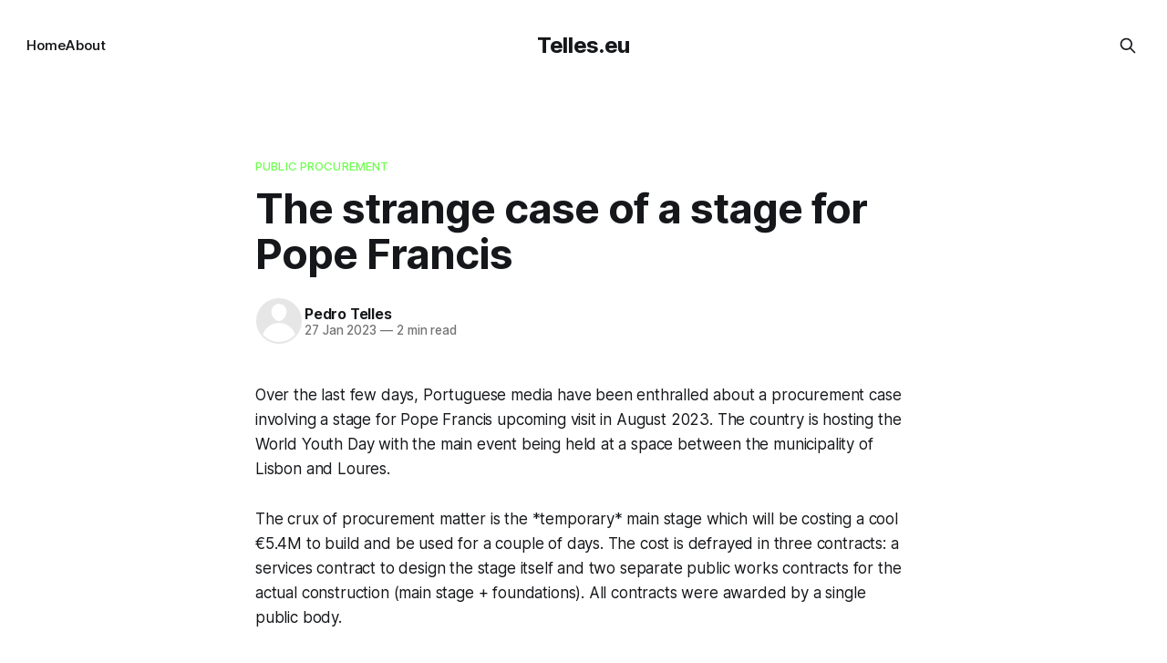

--- FILE ---
content_type: text/html; charset=utf-8
request_url: https://www.telles.eu/the-strange-case-of-a-stage-for-pope-francis/
body_size: 6230
content:
<!DOCTYPE html>
<html lang="en">
<head>

    <title>The strange case of a stage for Pope Francis — Telles.eu</title>
    <meta charset="utf-8">
    <meta name="viewport" content="width=device-width, initial-scale=1.0">
    
    <link rel="preload" as="style" href="https://www.telles.eu/assets/built/screen.css?v=bfcda443f3">
    <link rel="preload" as="script" href="https://www.telles.eu/assets/built/source.js?v=bfcda443f3">
    
    <link rel="preload" as="font" type="font/woff2" href="https://www.telles.eu/assets/fonts/inter-roman.woff2?v=bfcda443f3" crossorigin="anonymous">
<style>
    @font-face {
        font-family: "Inter";
        font-style: normal;
        font-weight: 100 900;
        font-display: optional;
        src: url(https://www.telles.eu/assets/fonts/inter-roman.woff2?v=bfcda443f3) format("woff2");
        unicode-range: U+0000-00FF, U+0131, U+0152-0153, U+02BB-02BC, U+02C6, U+02DA, U+02DC, U+0304, U+0308, U+0329, U+2000-206F, U+2074, U+20AC, U+2122, U+2191, U+2193, U+2212, U+2215, U+FEFF, U+FFFD;
    }
</style>

    <link rel="stylesheet" type="text/css" href="https://www.telles.eu/assets/built/screen.css?v=bfcda443f3">

    <style>
        :root {
            --background-color: #ffffff
        }
    </style>

    <script>
        /* The script for calculating the color contrast has been taken from
        https://gomakethings.com/dynamically-changing-the-text-color-based-on-background-color-contrast-with-vanilla-js/ */
        var accentColor = getComputedStyle(document.documentElement).getPropertyValue('--background-color');
        accentColor = accentColor.trim().slice(1);

        if (accentColor.length === 3) {
            accentColor = accentColor[0] + accentColor[0] + accentColor[1] + accentColor[1] + accentColor[2] + accentColor[2];
        }

        var r = parseInt(accentColor.substr(0, 2), 16);
        var g = parseInt(accentColor.substr(2, 2), 16);
        var b = parseInt(accentColor.substr(4, 2), 16);
        var yiq = ((r * 299) + (g * 587) + (b * 114)) / 1000;
        var textColor = (yiq >= 128) ? 'dark' : 'light';

        document.documentElement.className = `has-${textColor}-text`;
    </script>

    <link rel="canonical" href="https://www.telles.eu/the-strange-case-of-a-stage-for-pope-francis/">
    <meta name="referrer" content="no-referrer-when-downgrade">
    
    <meta property="og:site_name" content="Telles.eu">
    <meta property="og:type" content="article">
    <meta property="og:title" content="The strange case of a stage for Pope Francis — Telles.eu">
    <meta property="og:description" content="Over the last few days, Portuguese media have been enthralled about a procurement case involving a stage for Pope Francis upcoming visit in August 2023. The country is hosting the World Youth Day with the main event being held at a space between the municipality of Lisbon and Loures.  The crux of pr">
    <meta property="og:url" content="https://www.telles.eu/the-strange-case-of-a-stage-for-pope-francis/">
    <meta property="og:image" content="https://www.telles.eu/content/images/static/54a92cfce4b039f26ffbed7b/t/63d3acf573072e6288f84792/1674816757927/mw-1440-2.png">
    <meta property="article:published_time" content="2023-01-27T10:56:02.000Z">
    <meta property="article:modified_time" content="2024-01-24T12:18:26.000Z">
    <meta property="article:tag" content="Public Procurement">
    <meta property="article:tag" content="World Youth Day">
    <meta property="article:tag" content="direct award">
    <meta property="article:tag" content="Pope Francis">
    <meta property="article:tag" content="stagegate">
    <meta property="article:tag" content="Catholic Church">
    
    <meta property="article:publisher" content="https://www.facebook.com/ghost">
    <meta name="twitter:card" content="summary_large_image">
    <meta name="twitter:title" content="The strange case of a stage for Pope Francis — Telles.eu">
    <meta name="twitter:description" content="Over the last few days, Portuguese media have been enthralled about a procurement case involving a stage for Pope Francis upcoming visit in August 2023. The country is hosting the World Youth Day with the main event being held at a space between the municipality of Lisbon and Loures.  The crux of pr">
    <meta name="twitter:url" content="https://www.telles.eu/the-strange-case-of-a-stage-for-pope-francis/">
    <meta name="twitter:image" content="https://www.telles.eu/content/images/static/54a92cfce4b039f26ffbed7b/t/63d3acf573072e6288f84792/1674816757927/mw-1440-2.png">
    <meta name="twitter:label1" content="Written by">
    <meta name="twitter:data1" content="Pedro Telles">
    <meta name="twitter:label2" content="Filed under">
    <meta name="twitter:data2" content="Public Procurement, World Youth Day, direct award, Pope Francis, stagegate, Catholic Church">
    <meta name="twitter:site" content="@ghost">
    <meta property="og:image:width" content="1050">
    <meta property="og:image:height" content="615">
    
    <script type="application/ld+json">
{
    "@context": "https://schema.org",
    "@type": "Article",
    "publisher": {
        "@type": "Organization",
        "name": "Telles.eu",
        "url": "https://www.telles.eu/",
        "logo": {
            "@type": "ImageObject",
            "url": "https://www.telles.eu/favicon.ico",
            "width": 48,
            "height": 48
        }
    },
    "author": {
        "@type": "Person",
        "name": "Pedro Telles",
        "url": "https://www.telles.eu/author/pedro/",
        "sameAs": []
    },
    "headline": "The strange case of a stage for Pope Francis — Telles.eu",
    "url": "https://www.telles.eu/the-strange-case-of-a-stage-for-pope-francis/",
    "datePublished": "2023-01-27T10:56:02.000Z",
    "dateModified": "2024-01-24T12:18:26.000Z",
    "keywords": "Public Procurement, World Youth Day, direct award, Pope Francis, stagegate, Catholic Church",
    "description": "Over the last few days, Portuguese media have been enthralled about a procurement case involving a stage for Pope Francis upcoming visit in August 2023. The country is hosting the World Youth Day with the main event being held at a space between the municipality of Lisbon and Loures.\n\nThe crux of procurement matter is the *temporary* main stage which will be costing a cool €5.4M to build and be used for a couple of days. The cost is defrayed in three contracts: a services contract to design the ",
    "mainEntityOfPage": "https://www.telles.eu/the-strange-case-of-a-stage-for-pope-francis/"
}
    </script>

    <meta name="generator" content="Ghost 6.12">
    <link rel="alternate" type="application/rss+xml" title="Telles.eu" href="https://www.telles.eu/rss/">
    
    <script defer src="https://cdn.jsdelivr.net/ghost/sodo-search@~1.8/umd/sodo-search.min.js" data-key="0ab24c8562578f6141eef27860" data-styles="https://cdn.jsdelivr.net/ghost/sodo-search@~1.8/umd/main.css" data-sodo-search="https://telles-eu.ghost.io/" data-locale="en" crossorigin="anonymous"></script>
    
    <link href="https://www.telles.eu/webmentions/receive/" rel="webmention">
    <script defer src="/public/cards.min.js?v=bfcda443f3"></script><style>:root {--ghost-accent-color: #6dff4d;}</style>
    <link rel="stylesheet" type="text/css" href="/public/cards.min.css?v=bfcda443f3">
    <script defer data-domain="telles.eu" src="https://plausible.io/js/script.js"></script>

</head>
<body class="post-template tag-public-procurement tag-world-youth-day tag-direct-award tag-pope-francis tag-stagegate tag-catholic-church tag-hash-sqs tag-hash-import-2024-01-24-12-13 has-sans-title has-sans-body">

<div class="gh-viewport">
    
    <header id="gh-navigation" class="gh-navigation is-middle-logo gh-outer">
    <div class="gh-navigation-inner gh-inner">

        <div class="gh-navigation-brand">
            <a class="gh-navigation-logo is-title" href="https://www.telles.eu">
                    Telles.eu
            </a>
            <button class="gh-search gh-icon-button" aria-label="Search this site" data-ghost-search>
    <svg xmlns="http://www.w3.org/2000/svg" fill="none" viewBox="0 0 24 24" stroke="currentColor" stroke-width="2" width="20" height="20"><path stroke-linecap="round" stroke-linejoin="round" d="M21 21l-6-6m2-5a7 7 0 11-14 0 7 7 0 0114 0z"></path></svg></button>            <button class="gh-burger gh-icon-button" aria-label="Menu">
                <svg xmlns="http://www.w3.org/2000/svg" width="24" height="24" fill="currentColor" viewBox="0 0 256 256"><path d="M224,128a8,8,0,0,1-8,8H40a8,8,0,0,1,0-16H216A8,8,0,0,1,224,128ZM40,72H216a8,8,0,0,0,0-16H40a8,8,0,0,0,0,16ZM216,184H40a8,8,0,0,0,0,16H216a8,8,0,0,0,0-16Z"></path></svg>                <svg xmlns="http://www.w3.org/2000/svg" width="24" height="24" fill="currentColor" viewBox="0 0 256 256"><path d="M205.66,194.34a8,8,0,0,1-11.32,11.32L128,139.31,61.66,205.66a8,8,0,0,1-11.32-11.32L116.69,128,50.34,61.66A8,8,0,0,1,61.66,50.34L128,116.69l66.34-66.35a8,8,0,0,1,11.32,11.32L139.31,128Z"></path></svg>            </button>
        </div>

        <nav class="gh-navigation-menu">
            <ul class="nav">
    <li class="nav-home"><a href="https://www.telles.eu/">Home</a></li>
    <li class="nav-about"><a href="https://www.telles.eu/about/">About</a></li>
</ul>

        </nav>

        <div class="gh-navigation-actions">
                    <button class="gh-search gh-icon-button" aria-label="Search this site" data-ghost-search>
    <svg xmlns="http://www.w3.org/2000/svg" fill="none" viewBox="0 0 24 24" stroke="currentColor" stroke-width="2" width="20" height="20"><path stroke-linecap="round" stroke-linejoin="round" d="M21 21l-6-6m2-5a7 7 0 11-14 0 7 7 0 0114 0z"></path></svg></button>        </div>

    </div>
</header>

    

<main class="gh-main">

    <article class="gh-article post tag-public-procurement tag-world-youth-day tag-direct-award tag-pope-francis tag-stagegate tag-catholic-church tag-hash-sqs tag-hash-import-2024-01-24-12-13 no-image">

        <header class="gh-article-header gh-canvas">

                <a class="gh-article-tag" href="https://www.telles.eu/tag/public-procurement/">Public Procurement</a>
            <h1 class="gh-article-title is-title">The strange case of a stage for Pope Francis</h1>

            <div class="gh-article-meta">
                <div class="gh-article-author-image instapaper_ignore">
                            <a href="/author/pedro/"><svg viewBox="0 0 24 24" xmlns="http://www.w3.org/2000/svg"><g fill="none" fill-rule="evenodd"><path d="M3.513 18.998C4.749 15.504 8.082 13 12 13s7.251 2.504 8.487 5.998C18.47 21.442 15.417 23 12 23s-6.47-1.558-8.487-4.002zM12 12c2.21 0 4-2.79 4-5s-1.79-4-4-4-4 1.79-4 4 1.79 5 4 5z" fill="#FFF"/></g></svg>
</a>
                </div>
                <div class="gh-article-meta-wrapper">
                    <h4 class="gh-article-author-name"><a href="/author/pedro/">Pedro Telles</a></h4>
                    <div class="gh-article-meta-content">
                        <time class="gh-article-meta-date" datetime="2023-01-27">27 Jan 2023</time>
                            <span class="gh-article-meta-length"><span class="bull">—</span> 2 min read</span>
                    </div>
                </div>
            </div>

            
        </header>

        <section class="gh-content gh-canvas is-body">
            <p>Over the last few days, Portuguese media have been enthralled about a procurement case involving a stage for Pope Francis upcoming visit in August 2023. The country is hosting the World Youth Day with the main event being held at a space between the municipality of Lisbon and Loures.</p><p>The crux of procurement matter is the *temporary* main stage which will be costing a cool €5.4M to build and be used for a couple of days. The cost is defrayed in three contracts: a services contract to design the stage itself and two separate public works contracts for the actual construction (main stage + foundations). All contracts were awarded by a single public body.</p><p>Under the Portuguese Public Contracts Code (art 19(b)), the public works contracts should have been preceded of either an open or restricted procedure, but the contracts were awarded directly without competition to different economic operators and this is where it gets interesting. Why was this possible?</p><p>Turns out the Portuguese government included in the 2022 and 2023 Budget laws a provision authorising *all* contracts connected with the World Youth Day to be awarded directly and without competition up until the value of the EU procurement thresholds. Why this was decided is a question only the Government and its parliamentary majority can answer, although it raises issues of compliance with EU law.</p><p>When I first got wind of the case, my initial impression was of a textbook example of contract fragmentation to avoid going over the EU thresholds, but I no longer think that is the case and instead am inclined to consider this as just another example of terrible procurement enabled by direct awards.</p><p>According to the event commissioner, there were 3 (!) projects for the stage. The initial one was more modest (and €2M cheaper) whereas the final one included a massive cover for the stage and one which required foundations, hence the need for a second public works contract. Here are the designs:</p><figure class="kg-card kg-image-card"><img src="https://www.telles.eu/content/images/content/v1/54a92cfce4b039f26ffbed7b/da1ffb96-7026-4ffe-a42c-90e6ed053a89/mw-1440-2.png" class="kg-image" alt loading="lazy" width="1050" height="615" srcset="https://www.telles.eu/content/images/size/w600/content/v1/54a92cfce4b039f26ffbed7b/da1ffb96-7026-4ffe-a42c-90e6ed053a89/mw-1440-2.png 600w, https://www.telles.eu/content/images/size/w1000/content/v1/54a92cfce4b039f26ffbed7b/da1ffb96-7026-4ffe-a42c-90e6ed053a89/mw-1440-2.png 1000w, https://www.telles.eu/content/images/content/v1/54a92cfce4b039f26ffbed7b/da1ffb96-7026-4ffe-a42c-90e6ed053a89/mw-1440-2.png 1050w" sizes="(min-width: 720px) 720px"></figure><figure class="kg-card kg-image-card"><img src="https://www.telles.eu/content/images/content/v1/54a92cfce4b039f26ffbed7b/0e31b9c4-2285-4578-9897-ea83ea9b14f7/mw-1440-1png.png" class="kg-image" alt loading="lazy" width="1050" height="615" srcset="https://www.telles.eu/content/images/size/w600/content/v1/54a92cfce4b039f26ffbed7b/0e31b9c4-2285-4578-9897-ea83ea9b14f7/mw-1440-1png.png 600w, https://www.telles.eu/content/images/size/w1000/content/v1/54a92cfce4b039f26ffbed7b/0e31b9c4-2285-4578-9897-ea83ea9b14f7/mw-1440-1png.png 1000w, https://www.telles.eu/content/images/content/v1/54a92cfce4b039f26ffbed7b/0e31b9c4-2285-4578-9897-ea83ea9b14f7/mw-1440-1png.png 1050w" sizes="(min-width: 720px) 720px"></figure><p>(<a href="https://sicnoticias.pt/especiais/jornadas-mundiais-da-juventude/2023-01-25-Altar-palco-havia-uma-opcao-dois-milhoes-de-euros-mais-barata-mas-Camara-excluiu-47b774a1?ref=telles.eu">Source</a>)</p><p>The Patriarch claims the Church made no specific requests and that the Portuguese President had been formally informed of the cost, something he denies.</p><p>Circling back to the procurement angle, even though we can set aside the issue of contract fragmentation, the blanket rule allowing for direct awards up to the value of the EU financial thresholds cannot be ignored. In my view, this blanket authorisation breaches EU treaty principles <a href="https://papers.ssrn.com/sol3/papers.cfm?abstract_id=2308503&ref=telles.eu">even though the state of EU law for below-threshold contracts is notoriously messy.</a> It is hard to claim no contract for the World Youth Days would have cross-border interest when their value could be close to financial thresholds as it was the case with the main works contract for the stage (over €4M).</p><p>There are now calls for the current stage project to be scrapped, despite the contracts having been awarded and entered into. If that were to be the case, it is easy to see how things would pan out: compensation for the firms and contract(s) awarded directly once more. A veritable stagegate.</p><p>*I'm keeping out of the discussion of why Portuguese tax payers are footing a total of €80M for an event run by the Catholic Church as that's a discussion for another day and lies beyond the scope of public procurement.</p>
        </section>

    </article>


</main>


            <section class="gh-container is-grid gh-outer">
                <div class="gh-container-inner gh-inner">
                    <h2 class="gh-container-title">Read more</h2>
                    <div class="gh-feed">
                            <article class="gh-card post no-image">
    <a class="gh-card-link" href="/simplification-sure-but-for-whom/">
        <div class="gh-card-wrapper">
            <h3 class="gh-card-title is-title">Simplification - sure but for whom?</h3>
                    <p class="gh-card-excerpt is-body">I&#39;m making my way through the Commission&#39;s recent report on public procurement and one of the things that caught my attention was the discussion on simplification. As the report rightly mentions, simplification was one of the objectives of the 2014 procurement reform. The problem is that</p>
            <footer class="gh-card-meta">
<!--
             -->
                    <span class="gh-card-author">By Pedro Telles</span>
                    <time class="gh-card-date" datetime="2025-10-23">23 Oct 2025</time>
                <!--
         --></footer>
        </div>
    </a>
</article>
                            <article class="gh-card post no-image">
    <a class="gh-card-link" href="/an-update-on-the-procurement-angle-of-the-funicular-tragedy-in-lisbon/">
        <div class="gh-card-wrapper">
            <h3 class="gh-card-title is-title">An update on the procurement angle of the funicular tragedy in Lisbon</h3>
                    <p class="gh-card-excerpt is-body">Since I last wrote about this case a couple of weeks ago, some more information has come to light.

In a press conference soon after the accident the president of Carris informed that the company had awarded a 5 month contract to its existing contractor and the company uploaded the</p>
            <footer class="gh-card-meta">
<!--
             -->
                    <span class="gh-card-author">By Pedro Telles</span>
                    <time class="gh-card-date" datetime="2025-09-18">18 Sep 2025</time>
                <!--
         --></footer>
        </div>
    </a>
</article>
                            <article class="gh-card post no-image">
    <a class="gh-card-link" href="/ai-is-incorruptible/">
        <div class="gh-card-wrapper">
            <h3 class="gh-card-title is-title">&quot;AI is incorruptible&quot;</h3>
                    <p class="gh-card-excerpt is-body">The Guardian published an article yesterday claiming that Albania created an AI &#39;minister&#39; that would be responsible for public procurement in the country. The logic behind this idea is to make Albania &quot;a country where public tenders are 100% free of corruption&quot; in the words of</p>
            <footer class="gh-card-meta">
<!--
             -->
                    <span class="gh-card-author">By Pedro Telles</span>
                    <time class="gh-card-date" datetime="2025-09-12">12 Sep 2025</time>
                <!--
         --></footer>
        </div>
    </a>
</article>
                            <article class="gh-card post no-image">
    <a class="gh-card-link" href="/the-procurement-angle-on-the-lisbon-funicular-tragedy/">
        <div class="gh-card-wrapper">
            <h3 class="gh-card-title is-title">The procurement angle on the Lisbon funicular tragedy</h3>
                    <p class="gh-card-excerpt is-body">Yesterday, the 140 year old Gloria funicular crashed into a building killing at least 16 people and injuring 21 more. The funiculars in Lisbon had operated for almost 1.5 centuries without any loss of life. Questions will be asked about the accident reasons and what was behind it. Finding</p>
            <footer class="gh-card-meta">
<!--
             -->
                    <span class="gh-card-author">By Pedro Telles</span>
                    <time class="gh-card-date" datetime="2025-09-04">04 Sep 2025</time>
                <!--
         --></footer>
        </div>
    </a>
</article>
                    </div>
                </div>
            </section>

    
    <footer class="gh-footer gh-outer">
    <div class="gh-footer-inner gh-inner">

        <div class="gh-footer-bar">
            <span class="gh-footer-logo is-title">
                    Telles.eu
            </span>
            <nav class="gh-footer-menu">
                <ul class="nav">
    <li class="nav-sign-up"><a href="#/portal/">Sign up</a></li>
</ul>

            </nav>
            <div class="gh-footer-copyright">
                Powered by <a href="https://ghost.org/" target="_blank" rel="noopener">Ghost</a>
            </div>
        </div>


    </div>
</footer>    
</div>

    <div class="pswp" tabindex="-1" role="dialog" aria-hidden="true">
    <div class="pswp__bg"></div>

    <div class="pswp__scroll-wrap">
        <div class="pswp__container">
            <div class="pswp__item"></div>
            <div class="pswp__item"></div>
            <div class="pswp__item"></div>
        </div>

        <div class="pswp__ui pswp__ui--hidden">
            <div class="pswp__top-bar">
                <div class="pswp__counter"></div>

                <button class="pswp__button pswp__button--close" title="Close (Esc)"></button>
                <button class="pswp__button pswp__button--share" title="Share"></button>
                <button class="pswp__button pswp__button--fs" title="Toggle fullscreen"></button>
                <button class="pswp__button pswp__button--zoom" title="Zoom in/out"></button>

                <div class="pswp__preloader">
                    <div class="pswp__preloader__icn">
                        <div class="pswp__preloader__cut">
                            <div class="pswp__preloader__donut"></div>
                        </div>
                    </div>
                </div>
            </div>

            <div class="pswp__share-modal pswp__share-modal--hidden pswp__single-tap">
                <div class="pswp__share-tooltip"></div>
            </div>

            <button class="pswp__button pswp__button--arrow--left" title="Previous (arrow left)"></button>
            <button class="pswp__button pswp__button--arrow--right" title="Next (arrow right)"></button>

            <div class="pswp__caption">
                <div class="pswp__caption__center"></div>
            </div>
        </div>
    </div>
</div>
<script src="https://www.telles.eu/assets/built/source.js?v=bfcda443f3"></script>



</body>
</html>
